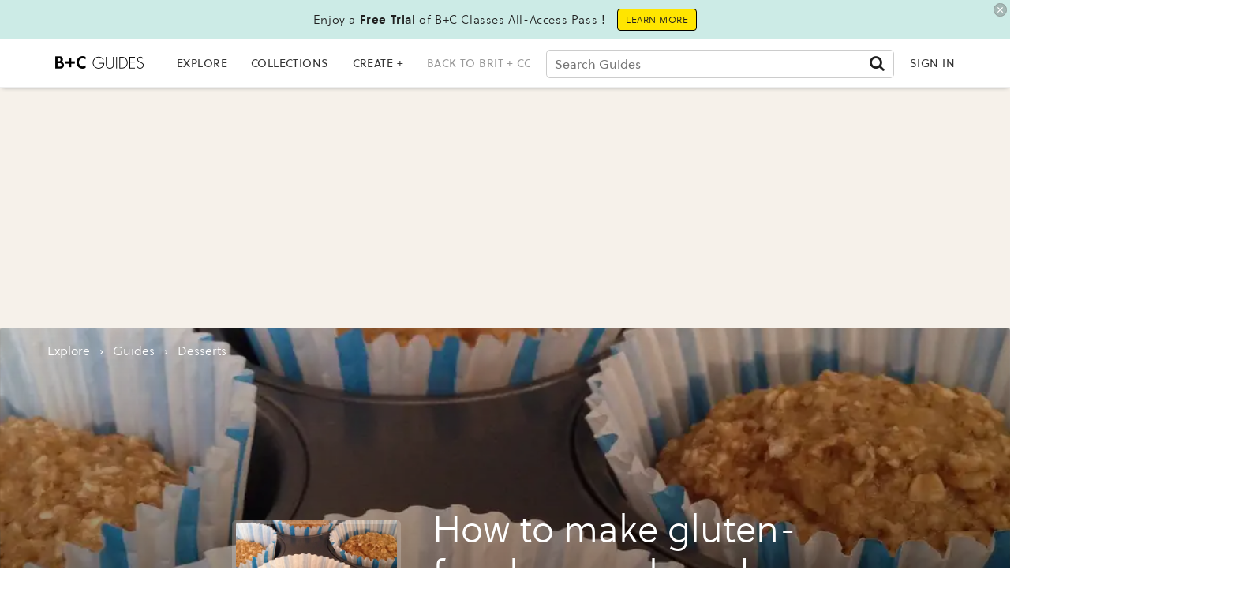

--- FILE ---
content_type: application/javascript; charset=utf-8
request_url: https://fundingchoicesmessages.google.com/f/AGSKWxWHPTRdGD5rZ-GllRw_daB8IYRFXJo4YBfiBTZ0M2pUe6dc6q1DTuCe_q-Kxn441YujmI2D6mMjVScXXGiNMi78tcy0U3b8nhG1WG6WwOfLxyvi0RH-gVqMAnEycm2Um3jQy0qoGsiGRolp4aLT3HDqFth9xEhvRVW23jkvgfTx8wnNFZG3dIbpA9Jg/_/adreclaim-/somaadscaleskyscraperscript./ad_script./bbad10.-news-ad-
body_size: -1291
content:
window['341d96a4-64ea-4c92-956e-e74e35d0536d'] = true;